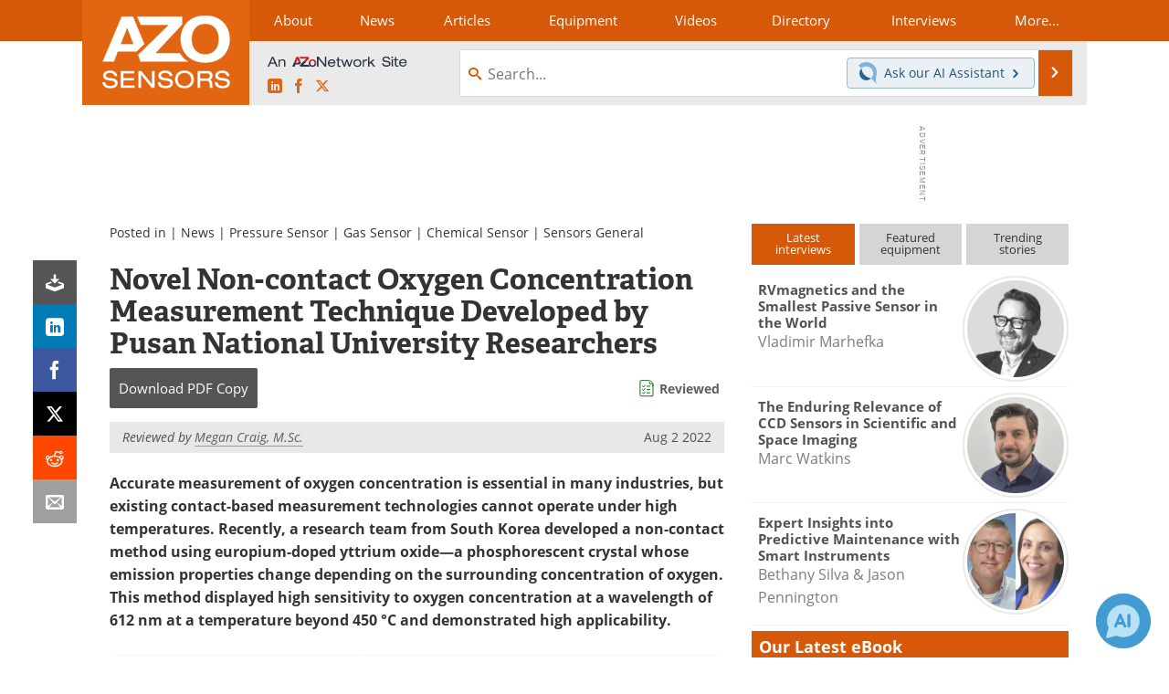

--- FILE ---
content_type: text/html; charset=utf-8
request_url: https://www.google.com/recaptcha/api2/aframe
body_size: 266
content:
<!DOCTYPE HTML><html><head><meta http-equiv="content-type" content="text/html; charset=UTF-8"></head><body><script nonce="EWT8LkujieclM7RG2a6ytQ">/** Anti-fraud and anti-abuse applications only. See google.com/recaptcha */ try{var clients={'sodar':'https://pagead2.googlesyndication.com/pagead/sodar?'};window.addEventListener("message",function(a){try{if(a.source===window.parent){var b=JSON.parse(a.data);var c=clients[b['id']];if(c){var d=document.createElement('img');d.src=c+b['params']+'&rc='+(localStorage.getItem("rc::a")?sessionStorage.getItem("rc::b"):"");window.document.body.appendChild(d);sessionStorage.setItem("rc::e",parseInt(sessionStorage.getItem("rc::e")||0)+1);localStorage.setItem("rc::h",'1769120013724');}}}catch(b){}});window.parent.postMessage("_grecaptcha_ready", "*");}catch(b){}</script></body></html>

--- FILE ---
content_type: text/javascript
request_url: https://cdn-eu.pagesense.io/js/azonetworkukltd/9180d1f8a1a644818e83065fe450cc11_visitor_count.js
body_size: -94
content:
window.ZAB.visitorData = {"experiments":{},"time":1769117163259}